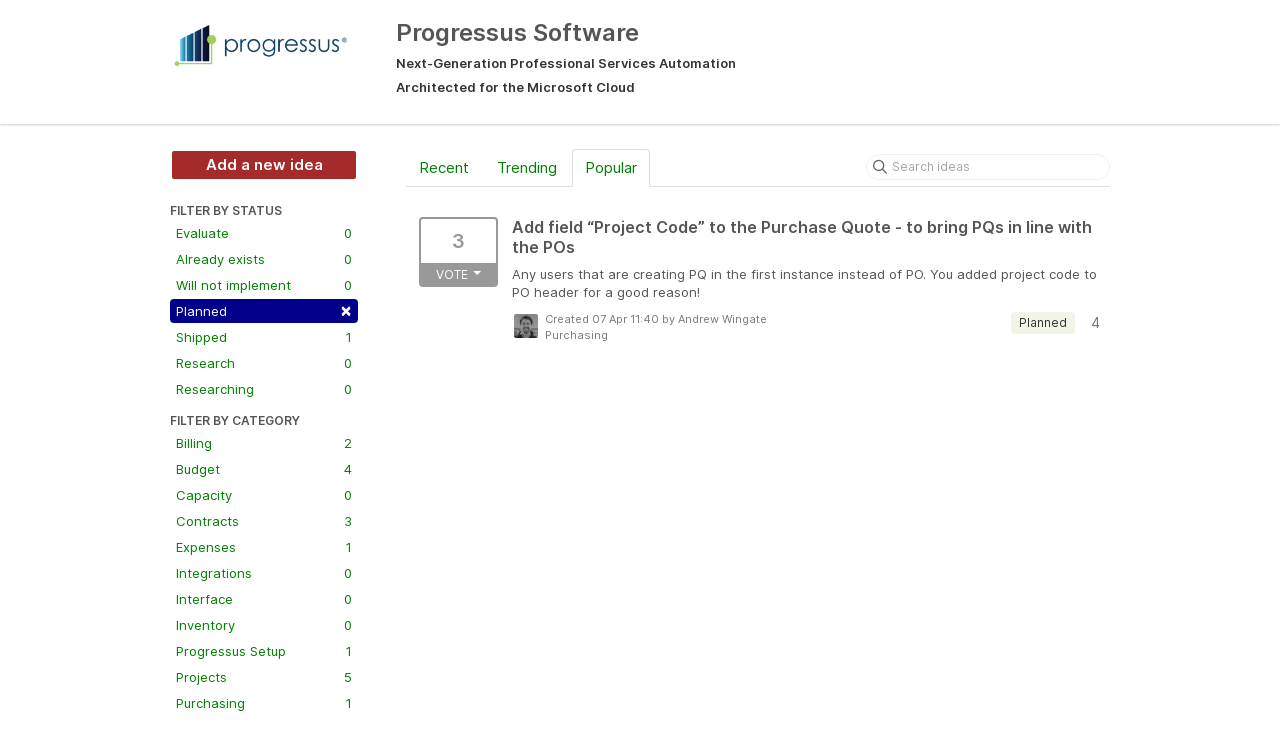

--- FILE ---
content_type: text/html; charset=utf-8
request_url: https://progressussoftware.ideas.aha.io/?category=6608978554833518940&sort=popular&status=6649804570364528584
body_size: 5310
content:
<!DOCTYPE html>
<html lang="en">
  <head>
    <meta http-equiv="X-UA-Compatible" content="IE=edge" />
    <meta http-equiv="Content-Type" content="text/html charset=UTF-8" />
    <meta name="publishing" content="true">
    <title>Purchasing | Progressus Software</title>
<meta name="description" content="Customer Feedback for Plumbline Consulting . Add a new product idea or vote on an existing idea using the Plumbline Consulting customer feedback form.">

    <script>
//<![CDATA[

      window.ahaLoaded = false;
      window.isIdeaPortal = true;
      window.portalAssets = {"js":["/assets/runtime-v2-20104273a090ccdcb2338bac31a3b61b.js","/assets/vendor-v2-16d039b5a354d53c1c02493b2a92d909.js","/assets/idea_portals-v2-72b342884b03633227091d664449905f.js","/assets/idea_portals-v2-e6ed26f3692f363180c1b5f0fdec4f55.css"]};

//]]>
</script>
      <script>
    window.sentryRelease = window.sentryRelease || "bc10176504";
  </script>



      <link rel="stylesheet" href="https://cdn.aha.io/assets/idea_portals-v2-e6ed26f3692f363180c1b5f0fdec4f55.css" data-turbolinks-track="true" media="all" />
    <script src="https://cdn.aha.io/assets/runtime-v2-20104273a090ccdcb2338bac31a3b61b.js" data-turbolinks-track="true"></script>
    <script src="https://cdn.aha.io/assets/vendor-v2-16d039b5a354d53c1c02493b2a92d909.js" data-turbolinks-track="true"></script>
      <script src="https://cdn.aha.io/assets/idea_portals-v2-72b342884b03633227091d664449905f.js" data-turbolinks-track="true"></script>
    <meta name="csrf-param" content="authenticity_token" />
<meta name="csrf-token" content="fJnKpFX9hJhkN8Ru_thYnUbqPimypTlQqLi5_Oy4eiixOKAFGSSL34QrlwZnSq08tuY3DG-7zJ-rt6fI5-zlkg" />
    <meta name="viewport" content="width=device-width, initial-scale=1" />
    <meta name="locale" content="en" />
    <meta name="portal-token" content="540b25344289e0ba708d96b906a440b1" />
    <meta name="idea-portal-id" content="6548853913272017194" />


      <link rel="canonical" href="https://progressussoftware.ideas.aha.io/">

  </head>
  <body class="ideas-portal public">
    
    <style>
  body {  background-color: white; }
section {
  border: none;
  box-shadow: none;
}

.btn-primary { background-color: Brown; }
.btn-outline.btn-primary {  border-color: White;  color: White;  }
.btn-primary:mouseover { background-color: DimGray; }
.btn-outline.btn-primary:mouseover {  border-color: White;  color: Black;  }





.portal-sidebar .filter.active { 
background: DarkBlue; 
} 
.filters .filter span { 
color: green; 
}
.filter { 
color: green; 
} 
.nav > li > a { 
color: green; 
} 
.nav > li.active > a { 
color: green; 
}
.breadcrumb li:first-child a { 
color: green; 
}
.breadcrumb a { 
color: green; 
}

</style>



      <header class="portal-aha-header">
      <div class="container">
        <a href="/ideas">
          <div class="logo pull-left">
            <img alt="Plumbline Consulting Ideas Portal Logo" src="https://progressussoftware.ideas.aha.io/logo.png?i=1697738735" />
          </div>
        </a>
        <div class="title pull-left">
          <h1 class="">
            Progressus Software
          </h1>
          <h3>
            <div class="aha-editor-field aha-editor-field-subtitle">
              <h5>Next-Generation Professional Services Automation</h5>
<h5>Architected for the Microsoft Cloud</h5>
            </div>
          </h3>
        </div>
        <div class="clearfix"></div>
      </div>
    </header>



<div class="container">
  <!-- Alerts in this file are used for the app and portals, they must not use the aha-alert web component -->




  <div class="portal-sidebar" id="portal-sidebar">
      <a class="btn btn-primary btn-outline add-idea-button" href="/ideas/new">Add a new idea</a>
    <button class="btn btn-link btn-navbar" data-show-text="Show menu" data-hide-text="Hide menu" type="button"></button>

    <div id="sidebar-rollup">
      <div class="my-ideas-filters-wrapper">
        
      </div>
        <div class="statuses-filters-wrapper">
          <h4>
            Filter by status
          </h4>
          <ul class="statuses filters">
              <li>
  <a class="filter " data-url-param-toggle-name="status" data-url-param-toggle-value="6649805064318546040" data-url-param-toggle-remove="page" rel="nofollow" href="/?category=6608978554833518940&amp;sort=popular&amp;status=6649805064318546040">
    Evaluate

    <span class="pull-right">
        0
    </span>
    <div class="clearfix"></div>
</a></li>

              <li>
  <a class="filter " data-url-param-toggle-name="status" data-url-param-toggle-value="6649804570092187645" data-url-param-toggle-remove="page" rel="nofollow" href="/?category=6608978554833518940&amp;sort=popular&amp;status=6649804570092187645">
    Already exists

    <span class="pull-right">
        0
    </span>
    <div class="clearfix"></div>
</a></li>

              <li>
  <a class="filter " data-url-param-toggle-name="status" data-url-param-toggle-value="6649804570234435714" data-url-param-toggle-remove="page" rel="nofollow" href="/?category=6608978554833518940&amp;sort=popular&amp;status=6649804570234435714">
    Will not implement

    <span class="pull-right">
        0
    </span>
    <div class="clearfix"></div>
</a></li>

              <li>
  <a class="filter active" data-url-param-toggle-name="status" data-url-param-toggle-value="6649804570364528584" data-url-param-toggle-remove="page" rel="nofollow" href="/?category=6608978554833518940&amp;sort=popular">
    Planned

    <span class="pull-right">
        <span class="close">&times;</span>
    </span>
    <div class="clearfix"></div>
</a></li>

              <li>
  <a class="filter " data-url-param-toggle-name="status" data-url-param-toggle-value="6649804570513256048" data-url-param-toggle-remove="page" rel="nofollow" href="/?category=6608978554833518940&amp;sort=popular&amp;status=6649804570513256048">
    Shipped

    <span class="pull-right">
        1
    </span>
    <div class="clearfix"></div>
</a></li>

              <li>
  <a class="filter " data-url-param-toggle-name="status" data-url-param-toggle-value="6682817523124936682" data-url-param-toggle-remove="page" rel="nofollow" href="/?category=6608978554833518940&amp;sort=popular&amp;status=6682817523124936682">
    Research

    <span class="pull-right">
        0
    </span>
    <div class="clearfix"></div>
</a></li>

              <li>
  <a class="filter " data-url-param-toggle-name="status" data-url-param-toggle-value="6847489694856636364" data-url-param-toggle-remove="page" rel="nofollow" href="/?category=6608978554833518940&amp;sort=popular&amp;status=6847489694856636364">
    Researching

    <span class="pull-right">
        0
    </span>
    <div class="clearfix"></div>
</a></li>

          </ul>
        </div>
        <div class="categories-filters-wrapper">
          <h4>
            Filter by category
          </h4>
          <ul class="categories filters">
                  <li id="category-6608977616682949370">
  <a class="filter category-filter" data-url-param-toggle-name="category" data-url-param-toggle-value="6608977616682949370" data-url-param-toggle-remove="project,page" href="/?category=6608977616682949370&amp;sort=popular&amp;status=6649804570364528584">
    <i class="category-collapser category-collapser--empty fa-solid fa-angle-right"></i>
    Billing
      <i class="fa-regular fa-circle-question" data-popover="true" data-content-ref="true"><script type="text/template">
        <p>Billing</p>
</script></i>
    <span class="pull-right">
      <span class="close hide">&times;</span>
      <span class="category-count">2</span>
    </span>
    <div class="clearfix"></div>
</a>
</li>

  <li id="category-6608977683169247893">
  <a class="filter category-filter" data-url-param-toggle-name="category" data-url-param-toggle-value="6608977683169247893" data-url-param-toggle-remove="project,page" href="/?category=6608977683169247893&amp;sort=popular&amp;status=6649804570364528584">
    <i class="category-collapser category-collapser--empty fa-solid fa-angle-right"></i>
    Budget
      <i class="fa-regular fa-circle-question" data-popover="true" data-content-ref="true"><script type="text/template">
        <p>Budget</p>
</script></i>
    <span class="pull-right">
      <span class="close hide">&times;</span>
      <span class="category-count">4</span>
    </span>
    <div class="clearfix"></div>
</a>
</li>

  <li id="category-6608977905194536194">
  <a class="filter category-filter" data-url-param-toggle-name="category" data-url-param-toggle-value="6608977905194536194" data-url-param-toggle-remove="project,page" href="/?category=6608977905194536194&amp;sort=popular&amp;status=6649804570364528584">
    <i class="category-collapser category-collapser--empty fa-solid fa-angle-right"></i>
    Capacity
      <i class="fa-regular fa-circle-question" data-popover="true" data-content-ref="true"><script type="text/template">
        <p>Capcity</p>
</script></i>
    <span class="pull-right">
      <span class="close hide">&times;</span>
      <span class="category-count">0</span>
    </span>
    <div class="clearfix"></div>
</a>
</li>

  <li id="category-6884233537214136218">
  <a class="filter category-filter" data-url-param-toggle-name="category" data-url-param-toggle-value="6884233537214136218" data-url-param-toggle-remove="project,page" href="/?category=6884233537214136218&amp;sort=popular&amp;status=6649804570364528584">
    <i class="category-collapser category-collapser--empty fa-solid fa-angle-right"></i>
    Contracts
      <i class="fa-regular fa-circle-question" data-popover="true" data-content-ref="true"><script type="text/template">
        <p>Ideas that affect Contracts or Main Projects</p>
</script></i>
    <span class="pull-right">
      <span class="close hide">&times;</span>
      <span class="category-count">3</span>
    </span>
    <div class="clearfix"></div>
</a>
</li>

  <li id="category-6608977531083602001">
  <a class="filter category-filter" data-url-param-toggle-name="category" data-url-param-toggle-value="6608977531083602001" data-url-param-toggle-remove="project,page" href="/?category=6608977531083602001&amp;sort=popular&amp;status=6649804570364528584">
    <i class="category-collapser category-collapser--empty fa-solid fa-angle-right"></i>
    Expenses
      <i class="fa-regular fa-circle-question" data-popover="true" data-content-ref="true"><script type="text/template">
        <p>Expenses</p>
</script></i>
    <span class="pull-right">
      <span class="close hide">&times;</span>
      <span class="category-count">1</span>
    </span>
    <div class="clearfix"></div>
</a>
</li>

  <li id="category-6548852045990390642">
  <a class="filter category-filter" data-url-param-toggle-name="category" data-url-param-toggle-value="6548852045990390642" data-url-param-toggle-remove="project,page" href="/?category=6548852045990390642&amp;sort=popular&amp;status=6649804570364528584">
    <i class="category-collapser category-collapser--empty fa-solid fa-angle-right"></i>
    Integrations
      <i class="fa-regular fa-circle-question" data-popover="true" data-content-ref="true"><script type="text/template">
        <p>Integrations with other Products</p>
</script></i>
    <span class="pull-right">
      <span class="close hide">&times;</span>
      <span class="category-count">0</span>
    </span>
    <div class="clearfix"></div>
</a>
</li>

  <li id="category-6608977807270394435">
  <a class="filter category-filter" data-url-param-toggle-name="category" data-url-param-toggle-value="6608977807270394435" data-url-param-toggle-remove="project,page" href="/?category=6608977807270394435&amp;sort=popular&amp;status=6649804570364528584">
    <i class="category-collapser category-collapser--empty fa-solid fa-angle-right"></i>
    Interface
      <i class="fa-regular fa-circle-question" data-popover="true" data-content-ref="true"><script type="text/template">
        <p>Interface</p>
</script></i>
    <span class="pull-right">
      <span class="close hide">&times;</span>
      <span class="category-count">0</span>
    </span>
    <div class="clearfix"></div>
</a>
</li>

  <li id="category-6608978506876822651">
  <a class="filter category-filter" data-url-param-toggle-name="category" data-url-param-toggle-value="6608978506876822651" data-url-param-toggle-remove="project,page" href="/?category=6608978506876822651&amp;sort=popular&amp;status=6649804570364528584">
    <i class="category-collapser category-collapser--empty fa-solid fa-angle-right"></i>
    Inventory
      <i class="fa-regular fa-circle-question" data-popover="true" data-content-ref="true"><script type="text/template">
        <p>Inventory</p>
</script></i>
    <span class="pull-right">
      <span class="close hide">&times;</span>
      <span class="category-count">0</span>
    </span>
    <div class="clearfix"></div>
</a>
</li>

  <li id="category-6608977771073235198">
  <a class="filter category-filter" data-url-param-toggle-name="category" data-url-param-toggle-value="6608977771073235198" data-url-param-toggle-remove="project,page" href="/?category=6608977771073235198&amp;sort=popular&amp;status=6649804570364528584">
    <i class="category-collapser category-collapser--empty fa-solid fa-angle-right"></i>
    Progressus Setup
      <i class="fa-regular fa-circle-question" data-popover="true" data-content-ref="true"><script type="text/template">
        <p>Progressus Setup</p>
</script></i>
    <span class="pull-right">
      <span class="close hide">&times;</span>
      <span class="category-count">1</span>
    </span>
    <div class="clearfix"></div>
</a>
</li>

  <li id="category-6608977736838735399">
  <a class="filter category-filter" data-url-param-toggle-name="category" data-url-param-toggle-value="6608977736838735399" data-url-param-toggle-remove="project,page" href="/?category=6608977736838735399&amp;sort=popular&amp;status=6649804570364528584">
    <i class="category-collapser category-collapser--empty fa-solid fa-angle-right"></i>
    Projects
      <i class="fa-regular fa-circle-question" data-popover="true" data-content-ref="true"><script type="text/template">
        <p>Projects</p>
</script></i>
    <span class="pull-right">
      <span class="close hide">&times;</span>
      <span class="category-count">5</span>
    </span>
    <div class="clearfix"></div>
</a>
</li>

  <li id="category-6608978554833518940">
  <a class="filter category-filter" data-url-param-toggle-name="category" data-url-param-toggle-value="6608978554833518940" data-url-param-toggle-remove="project,page" href="/?category=6608978554833518940&amp;sort=popular&amp;status=6649804570364528584">
    <i class="category-collapser category-collapser--empty fa-solid fa-angle-right"></i>
    Purchasing
      <i class="fa-regular fa-circle-question" data-popover="true" data-content-ref="true"><script type="text/template">
        <p>Purchasing</p>
</script></i>
    <span class="pull-right">
      <span class="close hide">&times;</span>
      <span class="category-count">1</span>
    </span>
    <div class="clearfix"></div>
</a>
</li>

  <li id="category-6608977945897240842">
  <a class="filter category-filter" data-url-param-toggle-name="category" data-url-param-toggle-value="6608977945897240842" data-url-param-toggle-remove="project,page" href="/?category=6608977945897240842&amp;sort=popular&amp;status=6649804570364528584">
    <i class="category-collapser category-collapser--empty fa-solid fa-angle-right"></i>
    Reporting
      <i class="fa-regular fa-circle-question" data-popover="true" data-content-ref="true"><script type="text/template">
        <p>Reporting</p>
</script></i>
    <span class="pull-right">
      <span class="close hide">&times;</span>
      <span class="category-count">0</span>
    </span>
    <div class="clearfix"></div>
</a>
</li>

  <li id="category-6608979599523079633">
  <a class="filter category-filter" data-url-param-toggle-name="category" data-url-param-toggle-value="6608979599523079633" data-url-param-toggle-remove="project,page" href="/?category=6608979599523079633&amp;sort=popular&amp;status=6649804570364528584">
    <i class="category-collapser category-collapser--empty fa-solid fa-angle-right"></i>
    Resources
      <i class="fa-regular fa-circle-question" data-popover="true" data-content-ref="true"><script type="text/template">
        <p>Resources</p>
</script></i>
    <span class="pull-right">
      <span class="close hide">&times;</span>
      <span class="category-count">0</span>
    </span>
    <div class="clearfix"></div>
</a>
</li>

  <li id="category-6884233454581326303">
  <a class="filter category-filter" data-url-param-toggle-name="category" data-url-param-toggle-value="6884233454581326303" data-url-param-toggle-remove="project,page" href="/?category=6884233454581326303&amp;sort=popular&amp;status=6649804570364528584">
    <i class="category-collapser category-collapser--empty fa-solid fa-angle-right"></i>
    Subcontract
      <i class="fa-regular fa-circle-question" data-popover="true" data-content-ref="true"><script type="text/template">
        <p>Items that affect Subcontracts, Change Notices, Payment Requests</p>
</script></i>
    <span class="pull-right">
      <span class="close hide">&times;</span>
      <span class="category-count">1</span>
    </span>
    <div class="clearfix"></div>
</a>
</li>

  <li id="category-6608977866751602142">
  <a class="filter category-filter" data-url-param-toggle-name="category" data-url-param-toggle-value="6608977866751602142" data-url-param-toggle-remove="project,page" href="/?category=6608977866751602142&amp;sort=popular&amp;status=6649804570364528584">
    <i class="category-collapser category-collapser--empty fa-solid fa-angle-right"></i>
    Templates
      <i class="fa-regular fa-circle-question" data-popover="true" data-content-ref="true"><script type="text/template">
        <p>Templates</p>
</script></i>
    <span class="pull-right">
      <span class="close hide">&times;</span>
      <span class="category-count">0</span>
    </span>
    <div class="clearfix"></div>
</a>
</li>

  <li id="category-6608977575116250222">
  <a class="filter category-filter" data-url-param-toggle-name="category" data-url-param-toggle-value="6608977575116250222" data-url-param-toggle-remove="project,page" href="/?category=6608977575116250222&amp;sort=popular&amp;status=6649804570364528584">
    <i class="category-collapser category-collapser--empty fa-solid fa-angle-right"></i>
    Timesheets
      <i class="fa-regular fa-circle-question" data-popover="true" data-content-ref="true"><script type="text/template">
        <p>TimeSheets</p>
</script></i>
    <span class="pull-right">
      <span class="close hide">&times;</span>
      <span class="category-count">4</span>
    </span>
    <div class="clearfix"></div>
</a>
</li>

  <li id="category-6548852220944751341">
  <a class="filter category-filter" data-url-param-toggle-name="category" data-url-param-toggle-value="6548852220944751341" data-url-param-toggle-remove="project,page" href="/?category=6548852220944751341&amp;sort=popular&amp;status=6649804570364528584">
    <i class="category-collapser category-collapser--empty fa-solid fa-angle-right"></i>
    Vertical Enhancement
      <i class="fa-regular fa-circle-question" data-popover="true" data-content-ref="true"><script type="text/template">
        <p>An Enhancement that makes us competitive in a vertical market.</p>
</script></i>
    <span class="pull-right">
      <span class="close hide">&times;</span>
      <span class="category-count">0</span>
    </span>
    <div class="clearfix"></div>
</a>
</li>

  <li id="category-6608977654899548305">
  <a class="filter category-filter" data-url-param-toggle-name="category" data-url-param-toggle-value="6608977654899548305" data-url-param-toggle-remove="project,page" href="/?category=6608977654899548305&amp;sort=popular&amp;status=6649804570364528584">
    <i class="category-collapser category-collapser--empty fa-solid fa-angle-right"></i>
    WIP
      <i class="fa-regular fa-circle-question" data-popover="true" data-content-ref="true"><script type="text/template">
        <p>WIP</p>
</script></i>
    <span class="pull-right">
      <span class="close hide">&times;</span>
      <span class="category-count">2</span>
    </span>
    <div class="clearfix"></div>
</a>
</li>


          </ul>
            <script>
//<![CDATA[

              $("#category-6608978554833518940 .filter:first").addClass("active")
              $("#category-6608978554833518940 .close:first").removeClass("hide")
              $("#category-6608978554833518940 .category-count:first").addClass("hide")

//]]>
</script>        </div>
        <div class="signup-link">
      <a class="login-link" href="/portal_session/new">Log in / Sign up</a>
      <div class="login-popover popover portal-user">
        <!-- Alerts in this file are used for the app and portals, they must not use the aha-alert web component -->






<div class="email-popover ">
  <div class="arrow tooltip-arrow"></div>
  <form class="form-horizontal" action="/auth/redirect_to_auth" accept-charset="UTF-8" data-remote="true" method="post"><input type="hidden" name="authenticity_token" value="DLNrvQfHEhzY1889CRf7QSLA7BtPKfu1xp303KqRbpxi0L9Ai4-MesDP6Wmh-wEABGBr2U1zadF4a2mwl5x9uQ" autocomplete="off" />
    <h3>Identify yourself with your email address</h3>
    <div class="control-group">
        <label class="control-label" for="sessions_email">Email address</label>
      <div class="controls">
        <input type="text" name="sessions[email]" id="email" placeholder="Email address" autocomplete="off" class="input-block-level" autofocus="autofocus" aria-required="true" />
      </div>
    </div>
    <div class="extra-fields"></div>

    <div class="control-group">
      <div class="controls">
        <input type="submit" name="commit" value="Next" class="btn btn-outline btn-primary pull-left" id="vote" data-disable-with="Sending…" />
      </div>
    </div>
    <div class="clearfix"></div>
</form></div>

      </div>
  </div>

    </div>
  </div>
  <div class="portal-content">
    <div class="portal-nav">
      <ul class="nav nav-tabs">
            <li class="">
              <a data-url-param-toggle-name="sort" data-url-param-toggle-value="recent" data-url-param-toggle-remove="page" rel="nofollow" href="/?category=6608978554833518940&amp;sort=recent&amp;status=6649804570364528584">Recent</a>
            </li>
            <li class="">
              <a data-url-param-toggle-name="sort" data-url-param-toggle-value="trending" data-url-param-toggle-remove="page" rel="nofollow" href="/?category=6608978554833518940&amp;sort=trending&amp;status=6649804570364528584">Trending</a>
            </li>
            <li class="active">
              <a data-url-param-toggle-name="sort" data-url-param-toggle-value="popular" data-url-param-toggle-remove="page" rel="nofollow" href="/?category=6608978554833518940&amp;status=6649804570364528584">Popular</a>
            </li>
      </ul>
      <div class="search-form">
  <form class="form-horizontal idea-search-form" action="/ideas/search" accept-charset="UTF-8" method="get">
    <div class="search-field">
      <input type="text" name="query" id="query" class="input-medium search-query" placeholder="Search ideas" aria-label="Search ideas" />
      <a class="fa-regular fa-circle-xmark clear-button" style="display:none;" href="/ideas"></a>
    </div>
</form></div>

    </div>

    <ul class="list-ideas ideas">
            <li class="idea" id="7083825432283448286">
    <div class="idea-endorsement" id="idea-7083825432283448286-endorsement">
      <span class="btn-vote dropdown ">
        <span class="vote-count dropdown-toggle" data-toggle="dropdown">
          3
        </span>

        <span class="vote-status dropdown-toggle" data-toggle="dropdown">
              Vote
              <span class="caret"></span>
        </span>
        <ul class="dropdown-menu dropdown-vote">
            <li>
              <a data-disable="true" data-count="1" data-remote="true" rel="nofollow" data-method="post" href="/ideas/PGS-I-583/idea_endorsements?count=%2B1&amp;idea_ids%5B%5D=7083825432283448286">Add my vote +1</a>
            </li>
            <li>
              <a data-disable="true" data-count="2" data-remote="true" rel="nofollow" data-method="post" href="/ideas/PGS-I-583/idea_endorsements?count=%2B2&amp;idea_ids%5B%5D=7083825432283448286">+2</a>
            </li>
            <li>
              <a data-disable="true" data-count="3" data-remote="true" rel="nofollow" data-method="post" href="/ideas/PGS-I-583/idea_endorsements?count=%2B3&amp;idea_ids%5B%5D=7083825432283448286">+3</a>
            </li>
            <li>
              <a data-disable="true" data-count="4" data-remote="true" rel="nofollow" data-method="post" href="/ideas/PGS-I-583/idea_endorsements?count=%2B4&amp;idea_ids%5B%5D=7083825432283448286">+4</a>
            </li>
            <li>
              <a data-disable="true" data-count="5" data-remote="true" rel="nofollow" data-method="post" href="/ideas/PGS-I-583/idea_endorsements?count=%2B5&amp;idea_ids%5B%5D=7083825432283448286">+5</a>
            </li>
            <li>
              <a data-disable="true" data-count="6" data-remote="true" rel="nofollow" data-method="post" href="/ideas/PGS-I-583/idea_endorsements?count=%2B6&amp;idea_ids%5B%5D=7083825432283448286">+6</a>
            </li>
            <li>
              <a data-disable="true" data-count="7" data-remote="true" rel="nofollow" data-method="post" href="/ideas/PGS-I-583/idea_endorsements?count=%2B7&amp;idea_ids%5B%5D=7083825432283448286">+7</a>
            </li>
            <li>
              <a data-disable="true" data-count="8" data-remote="true" rel="nofollow" data-method="post" href="/ideas/PGS-I-583/idea_endorsements?count=%2B8&amp;idea_ids%5B%5D=7083825432283448286">+8</a>
            </li>
            <li>
              <a data-disable="true" data-count="9" data-remote="true" rel="nofollow" data-method="post" href="/ideas/PGS-I-583/idea_endorsements?count=%2B9&amp;idea_ids%5B%5D=7083825432283448286">+9</a>
            </li>
            <li>
              <a data-disable="true" data-count="10" data-remote="true" rel="nofollow" data-method="post" href="/ideas/PGS-I-583/idea_endorsements?count=%2B10&amp;idea_ids%5B%5D=7083825432283448286">+10</a>
            </li>
        </ul>
      </span>
    <div class="popover vote-popover portal-user"></div>
  </div>

  <a class="idea-link" href="/ideas/PGS-I-583">
    <div class="idea-details">
      <h3>
        Add field “Project Code” to the Purchase Quote -  to bring PQs in line with the POs
        

      </h3>
      <div class="description">
          Any users that are creating PQ in the first instance instead of PO. You added project code to PO header for a good reason!
      </div>
      <div class="idea-meta">
        <span class="avatar">
          <img alt="" src="https://secure.gravatar.com/avatar/1ac09d9b9575cb0bc3705e1f981d0044?default=mm&rating=G&size=32" width="32" height="32" />
        </span>
        <div class="idea-meta-created">
          <div class="idea-meta-secondary">
            Created 07 Apr 11:40
              by Andrew Wingate
          </div>
          <div class="idea-meta-secondary">
            Purchasing
          </div>
        </div>
        <span class="comment-count">
          <i class="fa-regular fa-comments"></i>
          4
        </span>
          <span class="status-pill" title="Planned" style="color: var(--theme-primary-text); border: none; background-color: #F1F5E8">Planned</span>
        <div class="clearfix"></div>
      </div>
    </div>
    <div class="clearfix"></div>
  </a>

  <div class="clearfix"></div>
</li>

    </ul>
    

  </div>
</div>


      <div class="portal-aha-footer">
      <div class="container">
        <footer>
          <div class="powered-by">
            Idea management by <a href="https://www.aha.io/ideas/overview?utm_source=ideas-portal" target="_blank">Aha!</a>

          </div>
        </footer>
      </div>
    </div>




    <div class="modal hide fade" id="modal-window"></div>
  </body>
</html>

